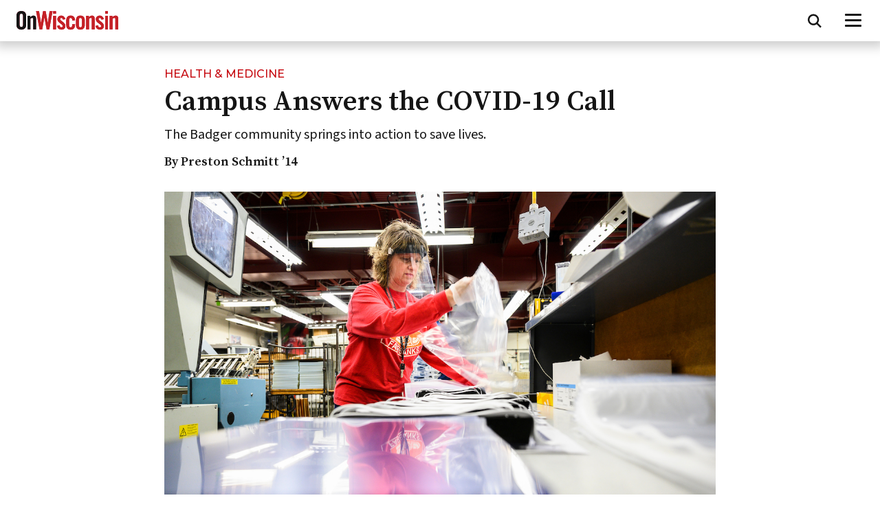

--- FILE ---
content_type: text/html; charset=UTF-8
request_url: https://onwisconsin.uwalumni.com/campus-answers-the-covid-19-call/
body_size: 46614
content:
<!DOCTYPE html>
<html lang="en-US">
<head>
  <title>Campus Answers the COVID-19 Call |  On Wisconsin Magazine</title>
  <meta name="viewport" content="width=device-width, initial-scale=1.0" />
  <meta http-equiv="Content-Type" content="text/html; charset=UTF-8" />
  <link rel="preload" href="https://onwisconsin.uwalumni.com/content/themes/onwismag/dist/fonts/montserrat-italic-500.woff2" as="font" type="font/woff2" crossorigin>
  <link rel="preload" href="https://onwisconsin.uwalumni.com/content/themes/onwismag/dist/fonts/source-sans-3-latin-v8.woff2" as="font" type="font/woff2" crossorigin>
  <link rel="preload" href="https://onwisconsin.uwalumni.com/content/themes/onwismag/dist/fonts/source-serif-pro-latin-600-v15.woff2" as="font" type="font/woff2" crossorigin>
  <script>
    document.getElementsByTagName('html')[0].className += ' js';
  </script>
      <!-- Google tag (gtag.js) -->
    <script async src="https://www.googletagmanager.com/gtag/js?id=G-PRRN7V9ZK7"></script>
    <script>
      window.dataLayer = window.dataLayer || [];
      function gtag(){dataLayer.push(arguments);}
      gtag('js', new Date());

      gtag('config', 'G-PRRN7V9ZK7');
    </script>
    <script>
      window.dataLayer = window.dataLayer || [];
      dataLayer.push({
        'gtm.blocklist': ['customPixels']
      });
    </script>
    <!-- Google Tag Manager -->
    <script>(function(w,d,s,l,i){w[l]=w[l]||[];w[l].push({'gtm.start':
    new Date().getTime(),event:'gtm.js'});var f=d.getElementsByTagName(s)[0],
    j=d.createElement(s),dl=l!='dataLayer'?'&l='+l:'';j.async=true;j.src=
    'https://www.googletagmanager.com/gtm.js?id='+i+dl;f.parentNode.insertBefore(j,f);
    })(window,document,'script','dataLayer','GTM-N7GFX62');</script>
    <!-- End Google Tag Manager -->
    <meta name='robots' content='max-image-preview:large' />
	<style>img:is([sizes="auto" i], [sizes^="auto," i]) { contain-intrinsic-size: 3000px 1500px }</style>
	<link rel="alternate" type="application/rss+xml" title="On Wisconsin &raquo; Feed" href="https://onwisconsin.uwalumni.com/feed/" />
<link rel="alternate" type="application/rss+xml" title="On Wisconsin &raquo; Comments Feed" href="https://onwisconsin.uwalumni.com/comments/feed/" />
<link rel="alternate" type="application/rss+xml" title="On Wisconsin &raquo; Campus Answers the COVID-19 Call Comments Feed" href="https://onwisconsin.uwalumni.com/campus-answers-the-covid-19-call/feed/" />
<style id='classic-theme-styles-inline-css'>
/*! This file is auto-generated */
.wp-block-button__link{color:#fff;background-color:#32373c;border-radius:9999px;box-shadow:none;text-decoration:none;padding:calc(.667em + 2px) calc(1.333em + 2px);font-size:1.125em}.wp-block-file__button{background:#32373c;color:#fff;text-decoration:none}
</style>
<link rel='stylesheet' id='story_builder-css' href='https://onwisconsin.uwalumni.com/content/plugins/wp-post-story-builder/dist/css/story-builder.css?ver=1.1.2' media='all' />
<link rel='stylesheet' id='ow-css-css' href='https://onwisconsin.uwalumni.com/content/themes/onwismag/css/style.73855330aa29b859d872ba14e54a5fb0.css?ver=1.0.2' media='all' />
<script src="https://onwisconsin.uwalumni.com/wp/wp-includes/js/jquery/jquery.min.js?ver=3.7.1" id="jquery-core-js"></script>
<script src="https://onwisconsin.uwalumni.com/wp/wp-includes/js/jquery/jquery-migrate.min.js?ver=3.4.1" id="jquery-migrate-js"></script>
<link rel="https://api.w.org/" href="https://onwisconsin.uwalumni.com/wp-json/" /><link rel="alternate" title="JSON" type="application/json" href="https://onwisconsin.uwalumni.com/wp-json/wp/v2/posts/29278" /><link rel="EditURI" type="application/rsd+xml" title="RSD" href="https://onwisconsin.uwalumni.com/wp/xmlrpc.php?rsd" />
<meta name="generator" content="WordPress 6.8.3" />
<link rel="canonical" href="https://onwisconsin.uwalumni.com/campus-answers-the-covid-19-call/" />
<link rel='shortlink' href='https://onwisconsin.uwalumni.com/?p=29278' />
<link rel="alternate" title="oEmbed (JSON)" type="application/json+oembed" href="https://onwisconsin.uwalumni.com/wp-json/oembed/1.0/embed?url=https%3A%2F%2Fonwisconsin.uwalumni.com%2Fcampus-answers-the-covid-19-call%2F" />
<link rel="alternate" title="oEmbed (XML)" type="text/xml+oembed" href="https://onwisconsin.uwalumni.com/wp-json/oembed/1.0/embed?url=https%3A%2F%2Fonwisconsin.uwalumni.com%2Fcampus-answers-the-covid-19-call%2F&#038;format=xml" />

    
  <link rel="stylesheet" href="https://onwisconsin.uwalumni.com/content/themes/onwismag/css/print.css" type="text/css" media="print">
                    <meta name="description" content="The Badger community springs into action to save lives.">
        <meta property="fb:app_id" content="452627818251179" />
                <meta name="description" content="The Badger community springs into action to save lives." />
<meta name="twitter:card" content="summary_large_image">
<meta name="twitter:creator" content="@onwismag">
<meta name="twitter:site" content="@onwismag">
<meta name="twitter:description" content="The Badger community springs into action to save lives.">
<meta property="og:type" content="article" />
<meta property="article:published_time" content="29278" />
<meta property="article:modified_time" content="29278" />
<meta property="og:title" content="Campus Answers the COVID-19 Call | On Wisconsin" />
<meta property="og:description" content="The Badger community springs into action to save lives." />
<meta property="og:url" content="https://onwisconsin.uwalumni.com/campus-answers-the-covid-19-call/" />
<meta property="og:image" content="https://onwisconsin.uwalumni.com/content/uploads/2020/05/face_shield_prodcution20_3954.jpg" />


        <link rel="profile" href="http://gmpg.org/xfn/11">
  <link rel="preconnect" href="//ajax.googleapis.com">

      <link rel="preconnect" href="//connect.facebook.net">
    
  <link rel="pingback" href="https://onwisconsin.uwalumni.com/wp/xmlrpc.php">

  <link rel="apple-touch-icon" sizes="180x180" href="https://onwisconsin.uwalumni.com/content/themes/onwismag/img/apple-touch-icon.png">
  <link rel="icon" type="image/png" sizes="32x32" href="https://onwisconsin.uwalumni.com/content/themes/onwismag/img/favicon-32x32.png">
  <link rel="icon" type="image/png" sizes="16x16" href="https://onwisconsin.uwalumni.com/content/themes/onwismag/img/favicon-16x16.png">
  <link rel="manifest" href="https://onwisconsin.uwalumni.com/content/themes/onwismag/img/site.webmanifest">
  <link rel="mask-icon" href="https://onwisconsin.uwalumni.com/content/themes/onwismag/img/safari-pinned-tab.svg" color="#bf442c">
  <link rel="shortcut icon" href="https://onwisconsin.uwalumni.com/content/themes/onwismag/img/favicon.ico?2020">
  <meta name="msapplication-TileColor" content="#da532c">
  <meta name="msapplication-config" content="https://onwisconsin.uwalumni.com/content/themes/onwismag/img/browserconfig.xml">
  <meta name="theme-color" content="#ffffff">


  
  <!-- HTML5 shim and Respond.js IE8 support of HTML5 elements and media queries -->
  <!--[if lt IE 9]>
    <link rel="stylesheet" type="text/css" media="all" href="https://onwisconsin.uwalumni.com/content/themes/onwismag/css/styles-ie8.css?12351" />
    <script src="//cdnjs.cloudflare.com/ajax/libs/html5shiv/3.7.2/html5shiv.min.js"></script>
    <script src="//cdnjs.cloudflare.com/ajax/libs/respond.js/1.4.2/respond.min.js"></script>
  <![endif]-->
</head>
<body class="wp-singular post-template-default single single-post postid-29278 single-format-standard wp-theme-onwismag is_story">
      <!-- Google Tag Manager (noscript) -->
    <noscript><iframe src="https://www.googletagmanager.com/ns.html?id=GTM-N7GFX62"
    height="0" width="0" style="display:none;visibility:hidden"></iframe></noscript>
    <!-- End Google Tag Manager (noscript) -->
    <a class="uw-show-on-focus" href="#main" id="skip-link">Skip to main content</a>
  <header id="header" aria-label="Site navigation" class="fixed">
    <div class="top-nav top-nav__show top-nav__min">
      
      <div id="masthead">
                  <div><a href="/" aria-label="On Wisconsin Magazine"><svg id="masthead-full" xmlns="http://www.w3.org/2000/svg" viewBox="0 0 532.12 137.5"><defs><style>.cls-1{letter-spacing:-.02em;}.cls-2{letter-spacing:0em;}.cls-3{letter-spacing:-.02em;}.cls-4{letter-spacing:0em;}.cls-5{letter-spacing:-.04em;}.cls-6{letter-spacing:0em;}.cls-7{letter-spacing:0em;}.cls-8{fill:#c42126;}.cls-9{fill:#cd1543;}.cls-10{fill:#151515;}.cls-11{letter-spacing:-.01em;}.cls-12{font-family:SourceSerifPro-SemiBold, 'Source Serif Pro';font-size:19px;font-weight:600;}.cls-13{letter-spacing:0em;}.cls-14{letter-spacing:0em;}.cls-15{letter-spacing:-.02em;}.cls-16{letter-spacing:-.01em;}.cls-17{letter-spacing:0em;}.cls-18{letter-spacing:0em;}.cls-19{letter-spacing:0em;}.cls-20{letter-spacing:-.01em;}.cls-21{letter-spacing:-.03em;}</style></defs><path class="cls-9" d="m16.43,73.38c0,7.15,2.12,10.6,8.74,10.6s8.74-3.44,8.74-10.6V24.9c0-7.15-2.12-10.6-8.74-10.6s-8.74,3.44-8.74,10.6v48.48ZM0,24.5C0,10.99,7.95,0,25.17,0s25.17,10.99,25.17,24.5v49.28c0,13.51-7.95,24.51-25.17,24.51S0,87.29,0,73.78V24.5Z"/><path class="cls-9" d="m57.62,96.96V25.7h14.04v7.15c6.23-5.3,9.4-8.48,18.01-8.48,7.82,0,12.45,5.7,12.45,14.97v57.62h-14.84v-55.23c0-3.58-2.12-5.17-5.3-5.17s-6.09,1.99-9.54,4.5v55.9h-14.84s.02,0,.02,0Z"/><polygon class="cls-9" points="138.96 1.32 152.47 1.32 163.6 62.26 163.86 62.26 173 1.32 188.37 1.32 171.54 96.96 157.77 96.96 145.85 33.78 145.58 33.78 134.45 96.96 120.68 96.96 102.53 1.32 117.9 1.32 127.96 62.26 128.23 62.26 138.96 1.32"/><path class="cls-9" d="m191.68,25.7h14.84v71.26h-14.84V25.7Zm0-24.37h14.84v13.51h-14.84V1.32h0Z"/><path class="cls-9" d="m242.81,45.43c-1.06-5.7-3.71-8.88-8.48-8.88-3.84,0-6.49,1.99-6.49,5.7,0,11.13,27.82,15.63,27.82,36.83,0,12.72-8.74,19.21-20.8,19.21-12.98,0-20.4-7.42-22.65-19.87l12.98-3.58c.93,5.96,3.05,11.26,9.8,11.26,3.84,0,6.62-2.25,6.62-6.23,0-12.32-27.82-16.96-27.82-36.43,0-11.26,8.74-19.08,19.87-19.08s19.47,7.82,21.72,18.94l-12.58,2.12h0Z"/><path class="cls-9" d="m291.29,50.07v-1.85c0-8.21-2.91-11.66-8.21-11.66s-8.21,3.44-8.21,11.66v26.23c0,8.21,2.91,11.66,8.21,11.66s8.21-3.44,8.21-11.66v-4.5h14.84v1.85c0,15.63-6.09,26.49-23.05,26.49s-23.05-10.86-23.05-26.49v-20.93c0-15.63,6.09-26.49,23.05-26.49s22.78,10.46,23.05,25.7h-14.84Z"/><path class="cls-9" d="m342.29,48.22c0-8.21-2.91-11.66-8.21-11.66s-8.21,3.44-8.21,11.66v26.23c0,8.21,2.91,11.66,8.21,11.66s8.21-3.44,8.21-11.66c0,0,0-26.23,0-26.23Zm-31.26,2.65c0-15.63,6.09-26.49,23.05-26.49s23.05,10.86,23.05,26.49v20.93c0,15.63-6.09,26.49-23.05,26.49s-23.05-10.86-23.05-26.49v-20.93Z"/><path class="cls-9" d="m364.15,96.96V25.7h14.04v7.15c6.22-5.3,9.4-8.48,18.01-8.48,7.82,0,12.45,5.7,12.45,14.97v57.62h-14.83v-55.23c0-3.58-2.12-5.17-5.3-5.17s-6.09,1.99-9.54,4.5v55.9h-14.83Z"/><path class="cls-9" d="m444.03,45.43c-1.06-5.7-3.71-8.88-8.48-8.88-3.84,0-6.49,1.99-6.49,5.7,0,11.13,27.82,15.63,27.82,36.83,0,12.72-8.74,19.21-20.8,19.21-12.98,0-20.4-7.42-22.65-19.87l12.98-3.58c.93,5.96,3.05,11.26,9.8,11.26,3.84,0,6.62-2.25,6.62-6.23,0-12.32-27.82-16.96-27.82-36.43,0-11.26,8.74-19.08,19.87-19.08s19.47,7.82,21.72,18.94l-12.58,2.12h0Z"/><path class="cls-9" d="m463.51,25.7h14.84v71.26h-14.84V25.7Zm0-24.37h14.84v13.51h-14.84V1.32h0Z"/><path class="cls-9" d="m487.61,96.96V25.7h14.04v7.15c6.22-5.3,9.4-8.48,18.01-8.48,7.82,0,12.45,5.7,12.45,14.97v57.62h-14.84v-55.23c0-3.58-2.12-5.17-5.3-5.17s-6.09,1.99-9.54,4.5v55.9h-14.83s.01,0,.01,0Z"/><path class="cls-10" d="m16.43,73.38c0,7.15,2.12,10.6,8.74,10.6s8.74-3.44,8.74-10.6V24.9c0-7.15-2.12-10.6-8.74-10.6s-8.74,3.44-8.74,10.6v48.48ZM0,24.5C0,10.99,7.95,0,25.17,0s25.17,10.99,25.17,24.5v49.28c0,13.51-7.95,24.51-25.17,24.51S0,87.29,0,73.78V24.5Z"/><path class="cls-10" d="m57.62,96.96V25.7h14.04v7.15c6.23-5.3,9.4-8.48,18.01-8.48,7.82,0,12.45,5.7,12.45,14.97v57.62h-14.84v-55.23c0-3.58-2.12-5.17-5.3-5.17s-6.09,1.99-9.54,4.5v55.9h-14.84s.02,0,.02,0Z"/><polygon class="cls-8" points="138.96 1.32 152.47 1.32 163.6 62.26 163.86 62.26 173 1.32 188.37 1.32 171.54 96.96 157.77 96.96 145.85 33.78 145.58 33.78 134.45 96.96 120.68 96.96 102.53 1.32 117.9 1.32 127.96 62.26 128.23 62.26 138.96 1.32"/><path class="cls-8" d="m191.68,25.7h14.84v71.26h-14.84V25.7Zm0-24.37h14.84v13.51h-14.84V1.32h0Z"/><path class="cls-8" d="m242.81,45.43c-1.06-5.7-3.71-8.88-8.48-8.88-3.84,0-6.49,1.99-6.49,5.7,0,11.13,27.82,15.63,27.82,36.83,0,12.72-8.74,19.21-20.8,19.21-12.98,0-20.4-7.42-22.65-19.87l12.98-3.58c.93,5.96,3.05,11.26,9.8,11.26,3.84,0,6.62-2.25,6.62-6.23,0-12.32-27.82-16.96-27.82-36.43,0-11.26,8.74-19.08,19.87-19.08s19.47,7.82,21.72,18.94l-12.58,2.12h0Z"/><path class="cls-8" d="m291.29,50.07v-1.85c0-8.21-2.91-11.66-8.21-11.66s-8.21,3.44-8.21,11.66v26.23c0,8.21,2.91,11.66,8.21,11.66s8.21-3.44,8.21-11.66v-4.5h14.84v1.85c0,15.63-6.09,26.49-23.05,26.49s-23.05-10.86-23.05-26.49v-20.93c0-15.63,6.09-26.49,23.05-26.49s22.78,10.46,23.05,25.7h-14.84Z"/><path class="cls-8" d="m342.29,48.22c0-8.21-2.91-11.66-8.21-11.66s-8.21,3.44-8.21,11.66v26.23c0,8.21,2.91,11.66,8.21,11.66s8.21-3.44,8.21-11.66c0,0,0-26.23,0-26.23Zm-31.26,2.65c0-15.63,6.09-26.49,23.05-26.49s23.05,10.86,23.05,26.49v20.93c0,15.63-6.09,26.49-23.05,26.49s-23.05-10.86-23.05-26.49v-20.93Z"/><path class="cls-8" d="m364.15,96.96V25.7h14.04v7.15c6.22-5.3,9.4-8.48,18.01-8.48,7.82,0,12.45,5.7,12.45,14.97v57.62h-14.83v-55.23c0-3.58-2.12-5.17-5.3-5.17s-6.09,1.99-9.54,4.5v55.9h-14.83Z"/><path class="cls-8" d="m444.03,45.43c-1.06-5.7-3.71-8.88-8.48-8.88-3.84,0-6.49,1.99-6.49,5.7,0,11.13,27.82,15.63,27.82,36.83,0,12.72-8.74,19.21-20.8,19.21-12.98,0-20.4-7.42-22.65-19.87l12.98-3.58c.93,5.96,3.05,11.26,9.8,11.26,3.84,0,6.62-2.25,6.62-6.23,0-12.32-27.82-16.96-27.82-36.43,0-11.26,8.74-19.08,19.87-19.08s19.47,7.82,21.72,18.94l-12.58,2.12h0Z"/><path class="cls-8" d="m463.51,25.7h14.84v71.26h-14.84V25.7Zm0-24.37h14.84v13.51h-14.84V1.32h0Z"/><path class="cls-8" d="m487.61,96.96V25.7h14.04v7.15c6.22-5.3,9.4-8.48,18.01-8.48,7.82,0,12.45,5.7,12.45,14.97v57.62h-14.84v-55.23c0-3.58-2.12-5.17-5.3-5.17s-6.09,1.99-9.54,4.5v55.9h-14.83s.01,0,.01,0Z"/><text class="cls-12" transform="translate(0 131.93)"><tspan class="cls-19" x="0" y="0">U</tspan><tspan class="cls-13" x="13.76" y="0">N</tspan><tspan class="cls-18" x="27.59" y="0">IVER</tspan><tspan class="cls-14" x="72.05" y="0">S</tspan><tspan class="cls-18" x="82.06" y="0">IT</tspan><tspan class="cls-15" x="101.27" y="0">Y</tspan><tspan class="cls-6" x="112.92" y="0"> </tspan><tspan class="cls-11" x="117.31" y="0">O</tspan><tspan class="cls-6" x="130.45" y="0">F</tspan><tspan class="cls-3" x="141.59" y="0"> </tspan><tspan class="cls-6" x="145.48" y="0">WIS</tspan><tspan class="cls-17" x="181.53" y="0">C</tspan><tspan class="cls-20" x="193.5" y="0">O</tspan><tspan class="cls-2" x="206.63" y="0">N</tspan><tspan class="cls-7" x="220.46" y="0">S</tspan><tspan class="cls-6" x="230.47" y="0">I</tspan><tspan x="237.8" y="0">N</tspan><tspan class="cls-4" x="251.69" y="0">–</tspan><tspan class="cls-6" x="261.61" y="0">M</tspan><tspan class="cls-7" x="278.83" y="0">A</tspan><tspan class="cls-1" x="291.56" y="0">D</tspan><tspan class="cls-6" x="304.63" y="0">IS</tspan><tspan class="cls-20" x="322.09" y="0">O</tspan><tspan class="cls-6" x="335.22" y="0">N </tspan><tspan class="cls-7" x="353.63" y="0">A</tspan><tspan class="cls-5" x="366.36" y="0">L</tspan><tspan class="cls-19" x="376.73" y="0">U</tspan><tspan class="cls-6" x="390.49" y="0">M</tspan><tspan class="cls-2" x="407.7" y="0">N</tspan><tspan class="cls-6" x="421.53" y="0">I M</tspan><tspan class="cls-21" x="450.47" y="0">A</tspan><tspan class="cls-16" x="462.69" y="0">G</tspan><tspan class="cls-6" x="475.3" y="0">AZI</tspan><tspan class="cls-2" x="506.2" y="0">N</tspan><tspan class="cls-6" x="520.03" y="0">E</tspan></text></svg></a></div>
      </div>

      <div class="top-nav-buttons">
        <button id="search-button1" class="search-button" data-menu="search-container" aria-label="Open search form" aria-expanded="false" aria-controls="search-container" aria-hidden="false" tabindex="0"><svg width="20" height="21" viewBox="0 0 20 21" fill="none" xmlns="http://www.w3.org/2000/svg">
<path d="M16.25 8.65723C16.25 10.4502 15.668 12.1064 14.6875 13.4502L19.0078 17.7744L19.8945 18.6572L18.125 20.4268L17.2422 19.5439L12.918 15.2197C11.5742 16.2041 9.91797 16.7822 8.125 16.7822C3.63672 16.7822 0 13.1455 0 8.65723C0 4.16895 3.63672 0.532227 8.125 0.532227C12.6133 0.532227 16.25 4.16895 16.25 8.65723ZM8.125 14.2822C11.2305 14.2822 13.75 11.7627 13.75 8.65723C13.75 5.55176 11.2305 3.03223 8.125 3.03223C5.01953 3.03223 2.5 5.55176 2.5 8.65723C2.5 11.7627 5.01953 14.2822 8.125 14.2822Z" fill="black"/>
</svg>
</button>
        <button id="mobile-menu-button" class="mobile-menu-button" data-menu="ow-top-menus" aria-label="Open menu" aria-expanded="false" aria-controls="ow-top-menus" aria-hidden="false" tabindex="0">
          <span></span>
          <span></span>
          <span></span>
        </button>
      </div>
      <div id="ow-top-menus" aria-hidden="true">
        <div class="ow-main-nav">
          <nav class="ow-nav-menu" aria-label="Main Menu">
            <ul>
                              <li class="menu-item menu-item-type-taxonomy menu-item-object-category menu-item-14766"><a href="https://onwisconsin.uwalumni.com/category/features/">Features</a></li>
                              <li class="menu-item menu-item-type-taxonomy menu-item-object-category current-post-ancestor current-menu-parent current-post-parent menu-item-35682"><a href="https://onwisconsin.uwalumni.com/category/on-campus/">On Campus</a></li>
                              <li class="menu-item menu-item-type-taxonomy menu-item-object-category menu-item-35678"><a href="https://onwisconsin.uwalumni.com/category/traditions-history/">Traditions &amp; History</a></li>
                              <li class="menu-item menu-item-type-taxonomy menu-item-object-category menu-item-35677"><a href="https://onwisconsin.uwalumni.com/category/books-multimedia/">Books &amp; Multimedia</a></li>
                              <li class="menu-item menu-item-type-taxonomy menu-item-object-category menu-item-35676"><a href="https://onwisconsin.uwalumni.com/category/alumni/">Alumni</a></li>
                            <li class="list-item-search"><button type="button" id="search-button2" class="search-button" data-menu="search-container" aria-label="Open search form" aria-expanded="false" aria-controls="search-container" aria-hidden="true"><svg width="20" height="21" viewBox="0 0 20 21" fill="none" xmlns="http://www.w3.org/2000/svg">
<path d="M16.25 8.65723C16.25 10.4502 15.668 12.1064 14.6875 13.4502L19.0078 17.7744L19.8945 18.6572L18.125 20.4268L17.2422 19.5439L12.918 15.2197C11.5742 16.2041 9.91797 16.7822 8.125 16.7822C3.63672 16.7822 0 13.1455 0 8.65723C0 4.16895 3.63672 0.532227 8.125 0.532227C12.6133 0.532227 16.25 4.16895 16.25 8.65723ZM8.125 14.2822C11.2305 14.2822 13.75 11.7627 13.75 8.65723C13.75 5.55176 11.2305 3.03223 8.125 3.03223C5.01953 3.03223 2.5 5.55176 2.5 8.65723C2.5 11.7627 5.01953 14.2822 8.125 14.2822Z" fill="black"/>
</svg>
</button></li>
            </ul>
          </nav>
          <div class="utility-bar utility-bar-mobile" aria-hidden="true">
  <nav aria-label="Utility menu">
    <ul>
              <li class="menu-item menu-item-type-custom menu-item-object-custom menu-item-35679"><a href="/issues/">Past issues</a></li>
              <li class="menu-item menu-item-type-post_type menu-item-object-page current_page_parent menu-item-35701"><a href="https://onwisconsin.uwalumni.com/find-articles/">Find Articles</a></li>
              <li class="menu-item menu-item-type-post_type menu-item-object-page menu-item-35681"><a href="https://onwisconsin.uwalumni.com/about/">About</a></li>
              <li class="menu-item menu-item-type-post_type menu-item-object-page menu-item-35818"><a href="https://onwisconsin.uwalumni.com/contact-us/">Contact Us</a></li>
          </ul>
  </nav>
</div>        </div>
      </div>
      <div class="search-container" id="search-container" aria-hidden="true">
        <form method="get" action="/">
  <div>
    <label for="s" class="uw-sr-only">Search</label><input type="text" placeholder="Search" id="s" name="s" class="s">
  </div>
  <button class="search-button" aria-label="Search"><svg aria-hidden="true" focusable="false" viewBox="0 0 951 1024"><path class="path1" d="M658.286 475.429q0-105.714-75.143-180.857t-180.857-75.143-180.857 75.143-75.143 180.857 75.143 180.857 180.857 75.143 180.857-75.143 75.143-180.857zM950.857 950.857q0 29.714-21.714 51.429t-51.429 21.714q-30.857 0-51.429-21.714l-196-195.429q-102.286 70.857-228 70.857-81.714 0-156.286-31.714t-128.571-85.714-85.714-128.571-31.714-156.286 31.714-156.286 85.714-128.571 128.571-85.714 156.286-31.714 156.286 31.714 128.571 85.714 85.714 128.571 31.714 156.286q0 125.714-70.857 228l196 196q21.143 21.143 21.143 51.429z"></path></svg></button>
</form>        <button class="unbutton" id="close-search-button" type="button" aria-label="Close search form"><svg aria-hidden="true" role="img" width="20" height="20" viewBox="0 0 20 20" fill="none" xmlns="http://www.w3.org/2000/svg"><path d="M1.44257 16.5615C0.91551 17.0871 0.91551 17.9399 1.44257 18.4656C1.96963 18.9913 2.82478 18.9913 3.35189 18.4656L9.99908 11.787L16.6935 18.4634C17.2206 18.989 18.0757 18.989 18.6028 18.4634C19.13 17.9377 19.1299 17.0849 18.6028 16.5592L11.9062 9.88511L18.6047 3.15827C19.1318 2.63264 19.1318 1.7798 18.6047 1.25411C18.0776 0.728419 17.2225 0.728475 16.6954 1.25411L9.99908 7.98319L3.30464 1.30685C2.77758 0.781213 1.92243 0.781213 1.39532 1.30685C0.8682 1.83248 0.868256 2.68532 1.39532 3.21101L8.09201 9.88511L1.44257 16.5615Z" fill="#151515"/></svg>
</button>
      </div>
    </div>
  </header>

  <main id="main">
    
  <!-- Start Content -->
  <div class="story legacy container ">
          <div class="uw-row classic-headline">
  <div class="uw-col uw-col-10 Xlarge-push-1">
          <div class="story-topic"><a href="https://onwisconsin.uwalumni.com/find-articles/topics/health-medicine/">Health &amp; Medicine</a></div>
        <h1 class="headline">Campus Answers the COVID-19 Call</h1>
          <h2 class="subhead">The Badger community springs into action to save lives.</h2>
          <p class="byline">
          <span>By Preston Schmitt ’14</span>
          </p>
  </div>
</div>        <div class="non-hero-wrapper">
      
      <div class="uw-row body">
        <div class="uw-col uw-col-10">
          <div id="attachment_29362" style="width: 1210px" class="wp-caption alignnone"><a href="https://onwisconsin.uwalumni.com/content/uploads/2020/05/face_shield_prodcution20_3954.jpg"><img fetchpriority="high" decoding="async" aria-describedby="caption-attachment-29362" class="wp-image-29362 size-full" src="https://onwisconsin.uwalumni.com/content/uploads/2020/05/face_shield_prodcution20_3954.jpg" alt="DoIT staff member fabricates and packages face shields for front-line workers" width="1200" height="798" srcset="https://onwisconsin.uwalumni.com/content/uploads/2020/05/face_shield_prodcution20_3954.jpg 1200w, https://onwisconsin.uwalumni.com/content/uploads/2020/05/face_shield_prodcution20_3954-300x200.jpg 300w, https://onwisconsin.uwalumni.com/content/uploads/2020/05/face_shield_prodcution20_3954-1024x681.jpg 1024w, https://onwisconsin.uwalumni.com/content/uploads/2020/05/face_shield_prodcution20_3954-768x511.jpg 768w, https://onwisconsin.uwalumni.com/content/uploads/2020/05/face_shield_prodcution20_3954-900x600.jpg 900w" sizes="(max-width: 1200px) 100vw, 1200px" /></a><p id="caption-attachment-29362" class="wp-caption-text">The UW Division of Information Technology’s printing center transitioned to producing 1,000 face shields per day for UW Hospital. <span class="credit">Jeff Miller</span></p></div>
<p>UW president <strong>Charles Van Hise &#8216;1879, &#8216;1880, MS&#8217;1882, PhD&#8217;1892</strong> didn’t succumb to the Spanish flu, but his November 1918 obituary is surrounded by some of the hundreds of thousands of Americans who did. And as the world struggles with a similar pandemic a century later, it’s fitting that Van Hise’s greatest contribution to the university — the Wisconsin Idea — is clearly guiding the UW community even in the darkest of times.</p>
<p>In March, following an urgent inquiry from UW Hospital, UW–Madison engineers partnered with local manufacturers and a consulting firm to develop medical face shields, a critical piece of personal protective equipment (PPE) for health care workers treating COVID-19 patients. In less than a week, the team delivered a first batch to UW Hospital, whose suppliers were out of stock, and published the design online as open source. Ford and John Deere picked up the “Badger Shield” template with plans to produce hundreds of thousands of face shields per week. Using existing materials from book binding and a new supply chain, the UW Division of Information Technology’s printing center transitioned to producing 1,000 face shields per day for UW Hospital.</p>
<p>The UW School of Pharmacy has stepped up to acquire ingredients and produce 300 12-ounce bottles of hand sanitizer per day for UW Health facilities. “If it wasn’t for this, we really wouldn’t have any to help protect both our patients and our employees,” said <strong>Jerame Hill MS’16,</strong> director of UW Health’s pharmacy supply chain. Departments, labs, and student groups across campus have also donated PPE, including 500 N95 respirator masks from a student competition team that builds concrete canoes.</p>
<p>As its workers serve on the front lines of COVID-19 patient treatment, UW Health has partnered with the Wisconsin Clinical Lab Network to significantly expand the state’s testing capacities. In the earliest days of the outbreak, UW–Madison’s Wisconsin State Laboratory of Hygiene expanded its operations to seven days a week and was one of just two labs in the state with the ability to conduct tests.</p>
<p>After announcing the university’s decision to postpone spring commencement, Chancellor <strong>Rebecca Blank</strong> acknowledged the heartbreaking conclusion to the graduating students’ college experience but applauded their resilience and contributions in a time of crisis. “I am immensely proud of every one of you,” she told them. “You are living through the kind of moment that shapes an entire generation, and you’re doing it with grace, resilience, and compassion.”</p>


          
          <div id="social-share" >
	<h3 class="header-extra">Share</h3>
	<div id="social-sharethis">
    <div data-network="facebook" class="st-custom-button">
      <a aria-label="Share on Facebook" href="https://www.facebook.com/sharer/sharer.php?u=https://onwisconsin.uwalumni.com/campus-answers-the-covid-19-call/">
        <svg aria-hidden="true" role="presentation" id="facebook" viewBox="0,0,1792,1792">
          <path d="M1343 12v264h-157q-86 0-116 36t-30 108v189h293l-39 296h-254v759h-306v-759h-255v-296h255v-218q0-186 104-288.5t277-102.5q147 0 228 12z"></path>
        </svg>
        <span class="uw-sr-only">Share via Facebook</span>
      </a>
    </div> 
    <div data-network="twitter" class="st-custom-button">
      <a href="https://twitter.com/intent/tweet?url=https://onwisconsin.uwalumni.com/campus-answers-the-covid-19-call/&amp;via=onwismag&amp;text=Campus&#x20;Answers&#x20;the&#x20;COVID-19&#x20;Call" aria-label="Share on Twitter" target="blank">
        <svg aria-hidden="true" focusable="false" role="presentation" id="twitter" viewBox="0,0,1792,1792">
          <path d="M1684 408q-67 98-162 167 1 14 1 42 0 130-38 259.5t-115.5 248.5-184.5 210.5-258 146-323 54.5q-271 0-496-145 35 4 78 4 225 0 401-138-105-2-188-64.5t-114-159.5q33 5 61 5 43 0 85-11-112-23-185.5-111.5t-73.5-205.5v-4q68 38 146 41-66-44-105-115t-39-154q0-88 44-163 121 149 294.5 238.5t371.5 99.5q-8-38-8-74 0-134 94.5-228.5t228.5-94.5q140 0 236 102 109-21 205-78-37 115-142 178 93-10 186-50z"></path>
        </svg>
        <span class="uw-sr-only">Share via Twitter</span>
      </a>
    </div>
    <div data-network="linkedin" class="st-custom-button">
      <a href="https://www.linkedin.com/shareArticle?mini=true&amp;url=https://onwisconsin.uwalumni.com/campus-answers-the-covid-19-call/&amp;title=Campus&#x20;Answers&#x20;the&#x20;COVID-19&#x20;Call&amp;source=On Wisconsin Magazine" aria-label="Share on Linked In" target="blank" >
        <svg aria-hidden="true" focusable="false" role="presentation" id="linkedin" viewBox="0 0 24 28">
          <path d="M5.453 9.766v15.484h-5.156v-15.484h5.156zM5.781 4.984q0.016 1.141-0.789 1.906t-2.117 0.766h-0.031q-1.281 0-2.063-0.766t-0.781-1.906q0-1.156 0.805-1.914t2.102-0.758 2.078 0.758 0.797 1.914zM24 16.375v8.875h-5.141v-8.281q0-1.641-0.633-2.57t-1.977-0.93q-0.984 0-1.648 0.539t-0.992 1.336q-0.172 0.469-0.172 1.266v8.641h-5.141q0.031-6.234 0.031-10.109t-0.016-4.625l-0.016-0.75h5.141v2.25h-0.031q0.313-0.5 0.641-0.875t0.883-0.812 1.359-0.68 1.789-0.242q2.672 0 4.297 1.773t1.625 5.195z"></path>
        </svg>
        <span class="uw-sr-only">Share via Linked In</span>
      </a>
    </div>
    <div data-network="email" class="st-custom-button">
      <a href="mailto:?subject=On Wisconsin story&amp;body=https://onwisconsin.uwalumni.com/campus-answers-the-covid-19-call/">
        <svg aria-hidden="true" focusable="false" role="presentation" id="envelope" viewBox="0 0 1024 1024">
          <path d="M1024 405.714v453.714q0 37.714-26.857 64.571t-64.571 26.857h-841.143q-37.714 0-64.571-26.857t-26.857-64.571v-453.714q25.143 28 57.714 49.714 206.857 140.571 284 197.143 32.571 24 52.857 37.429t54 27.429 62.857 14h1.143q29.143 0 62.857-14t54-27.429 52.857-37.429q97.143-70.286 284.571-197.143 32.571-22.286 57.143-49.714zM1024 237.714q0 45.143-28 86.286t-69.714 70.286q-214.857 149.143-267.429 185.714-5.714 4-24.286 17.429t-30.857 21.714-29.714 18.571-32.857 15.429-28.571 5.143h-1.143q-13.143 0-28.571-5.143t-32.857-15.429-29.714-18.571-30.857-21.714-24.286-17.429q-52-36.571-149.714-104.286t-117.143-81.429q-35.429-24-66.857-66t-31.429-78q0-44.571 23.714-74.286t67.714-29.714h841.143q37.143 0 64.286 26.857t27.143 64.571z"></path>
        </svg>
        <span class="uw-sr-only">Share via email</span>
      </a>
    </div> 
	</div>
</div>
                                <p class="small top-rule">Published in the <span><a href="https://onwisconsin.uwalumni.com/issues/summer-2020/">Summer 2020</a></span> issue</p>
                  </div>
      </div>

        <div class="uw-row related-header">
    <div class="uw-col uw-col-10">
      <h3 class="header-extra">You may also like&#8230;</h3>
    </div>
  </div>
  <div class="uw-row related">
    <div class="uw-col uw-col-10">
      <div class="uw-row">
                  <div class="uw-col uw-col-4 related-story">
            <a href="https://onwisconsin.uwalumni.com/how-wired-are-uw-students/" tabindex="-1" aria-hidden="true">
                              <img role="presentation" src="https://onwisconsin.uwalumni.com/content/themes/onwismag/img/default.jpg" alt="" />
                          </a>
            <h4><a href="https://onwisconsin.uwalumni.com/how-wired-are-uw-students/">How Wired are UW Students?</a></h4>
          </div>
                  <div class="uw-col uw-col-4 related-story">
            <a href="https://onwisconsin.uwalumni.com/breaking-barriers-in-the-arts/" tabindex="-1" aria-hidden="true">
                              <img role="presentation" src="https://onwisconsin.uwalumni.com/content/uploads/2022/02/deshields-crop-250x250-c-default.jpg" alt="" />
                          </a>
            <h4><a href="https://onwisconsin.uwalumni.com/breaking-barriers-in-the-arts/">Breaking Barriers in the Arts</a></h4>
          </div>
                  <div class="uw-col uw-col-4 related-story">
            <a href="https://onwisconsin.uwalumni.com/the-next-dimension/" tabindex="-1" aria-hidden="true">
                              <img role="presentation" src="https://onwisconsin.uwalumni.com/content/uploads/2018/10/iStock_highres-491709818-250x250-c-default.jpg" alt="" />
                          </a>
            <h4><a href="https://onwisconsin.uwalumni.com/the-next-dimension/">The Next Dimension</a></h4>
          </div>
              </div>
    </div>
  </div>
      <div class="uw-row comments">
  <div class="uw-col uw-col-10">
    <div class="comments-area" id="comments">
      <div class="comments">
                              <h2>Comments</h2>
                          <p>No comments posted yet.</p>
                                     	<div id="respond" class="comment-respond">
		<h3 id="reply-title" class="comment-reply-title">Post a comment</h3><form action="https://onwisconsin.uwalumni.com/wp/wp-comments-post.php" method="post" id="commentform" class="comment-form"><p class="comment-notes"><span id="email-notes">Your email address will not be published.</span> <span class="required-field-message">Required fields are marked <span class="required">*</span></span></p><p class="comment-form-comment"><label for="comment">Comment <span class="required">*</span></label> <textarea id="comment" name="comment" cols="45" rows="8" maxlength="65525" required="required"></textarea></p><p class="comment-form-author"><label for="author">Name <span class="required">*</span></label> <input id="author" name="author" type="text" value="" size="30" maxlength="245" autocomplete="name" required="required" /></p>
<p class="comment-form-email"><label for="email">Email <span class="required">*</span></label> <input id="email" name="email" type="text" value="" size="30" maxlength="100" aria-describedby="email-notes" autocomplete="email" required="required" /></p>
<p class="comment-form-cookies-consent"><input id="wp-comment-cookies-consent" name="wp-comment-cookies-consent" type="checkbox" value="yes" /> <label for="wp-comment-cookies-consent">Save my name, email, and website in this browser for the next time I comment.</label></p>
<p class="form-submit"><input name="submit" type="submit" id="submit" class="submit" value="Post Comment" /> <input type='hidden' name='comment_post_ID' value='29278' id='comment_post_ID' />
<input type='hidden' name='comment_parent' id='comment_parent' value='0' />
</p><p style="display: none;"><input type="hidden" id="akismet_comment_nonce" name="akismet_comment_nonce" value="f5bb5bdd63" /></p><p style="display: none !important;" class="akismet-fields-container" data-prefix="ak_"><label>&#916;<textarea name="ak_hp_textarea" cols="45" rows="8" maxlength="100"></textarea></label><input type="hidden" id="ak_js_1" name="ak_js" value="248"/><script>document.getElementById( "ak_js_1" ).setAttribute( "value", ( new Date() ).getTime() );</script></p></form>	</div><!-- #respond -->
	
                                    </div>
    </div>
  </div>
</div>    </div>
  </div>
  <!-- End Content -->
  <!-- Footer -->
  <footer>
    <div class="uw-row">
      <h2 class="uw-sr-only">Site footer</h2>
      <div class="uw-col footer--masthead">
        <div><a href="/" aria-label="Back to home page"><svg id="Layer_1" xmlns="http://www.w3.org/2000/svg" viewBox="0 0 532.12 98.29"><defs><style>.cls-1a{fill:#e2e1e2;}.cls-2a{fill:#cd1543;}.cls-3a{fill:#a3a3a3;}</style></defs><path class="cls-2a" d="m16.43,73.38c0,7.15,2.12,10.6,8.74,10.6s8.74-3.44,8.74-10.6V24.9c0-7.15-2.12-10.6-8.74-10.6s-8.74,3.44-8.74,10.6v48.48ZM0,24.5C0,10.99,7.95,0,25.17,0s25.17,10.99,25.17,24.5v49.28c0,13.51-7.95,24.51-25.17,24.51S0,87.29,0,73.78V24.5Z"/><path class="cls-2a" d="m57.62,96.96V25.7h14.04v7.15c6.23-5.3,9.4-8.48,18.01-8.48,7.82,0,12.45,5.7,12.45,14.97v57.62h-14.84v-55.23c0-3.58-2.12-5.17-5.3-5.17s-6.09,1.99-9.54,4.5v55.9h-14.84.02Z"/><polygon class="cls-2a" points="138.96 1.32 152.47 1.32 163.6 62.26 163.86 62.26 173 1.32 188.37 1.32 171.54 96.96 157.77 96.96 145.85 33.78 145.58 33.78 134.45 96.96 120.68 96.96 102.53 1.32 117.9 1.32 127.96 62.26 128.23 62.26 138.96 1.32"/><path class="cls-2a" d="m191.68,25.7h14.84v71.26h-14.84V25.7Zm0-24.37h14.84v13.51h-14.84V1.32h0Z"/><path class="cls-2a" d="m242.81,45.43c-1.06-5.7-3.71-8.88-8.48-8.88-3.84,0-6.49,1.99-6.49,5.7,0,11.13,27.82,15.63,27.82,36.83,0,12.72-8.74,19.21-20.8,19.21-12.98,0-20.4-7.42-22.65-19.87l12.98-3.58c.93,5.96,3.05,11.26,9.8,11.26,3.84,0,6.62-2.25,6.62-6.23,0-12.32-27.82-16.96-27.82-36.43,0-11.26,8.74-19.08,19.87-19.08s19.47,7.82,21.72,18.94l-12.58,2.12h0Z"/><path class="cls-2a" d="m291.29,50.07v-1.85c0-8.21-2.91-11.66-8.21-11.66s-8.21,3.44-8.21,11.66v26.23c0,8.21,2.91,11.66,8.21,11.66s8.21-3.44,8.21-11.66v-4.5h14.84v1.85c0,15.63-6.09,26.49-23.05,26.49s-23.05-10.86-23.05-26.49v-20.93c0-15.63,6.09-26.49,23.05-26.49s22.78,10.46,23.05,25.7h-14.84Z"/><path class="cls-2a" d="m342.29,48.22c0-8.21-2.91-11.66-8.21-11.66s-8.21,3.44-8.21,11.66v26.23c0,8.21,2.91,11.66,8.21,11.66s8.21-3.44,8.21-11.66c0,0,0-26.23,0-26.23Zm-31.26,2.65c0-15.63,6.09-26.49,23.05-26.49s23.05,10.86,23.05,26.49v20.93c0,15.63-6.09,26.49-23.05,26.49s-23.05-10.86-23.05-26.49v-20.93Z"/><path class="cls-2a" d="m364.15,96.96V25.7h14.04v7.15c6.22-5.3,9.4-8.48,18.01-8.48,7.82,0,12.45,5.7,12.45,14.97v57.62h-14.83v-55.23c0-3.58-2.12-5.17-5.3-5.17s-6.09,1.99-9.54,4.5v55.9h-14.83Z"/><path class="cls-2a" d="m444.03,45.43c-1.06-5.7-3.71-8.88-8.48-8.88-3.84,0-6.49,1.99-6.49,5.7,0,11.13,27.82,15.63,27.82,36.83,0,12.72-8.74,19.21-20.8,19.21-12.98,0-20.4-7.42-22.65-19.87l12.98-3.58c.93,5.96,3.05,11.26,9.8,11.26,3.84,0,6.62-2.25,6.62-6.23,0-12.32-27.82-16.96-27.82-36.43,0-11.26,8.74-19.08,19.87-19.08s19.47,7.82,21.72,18.94l-12.58,2.12h0Z"/><path class="cls-2a" d="m463.51,25.7h14.84v71.26h-14.84V25.7Zm0-24.37h14.84v13.51h-14.84V1.32h0Z"/><path class="cls-2a" d="m487.61,96.96V25.7h14.04v7.15c6.22-5.3,9.4-8.48,18.01-8.48,7.82,0,12.45,5.7,12.45,14.97v57.62h-14.84v-55.23c0-3.58-2.12-5.17-5.3-5.17s-6.09,1.99-9.54,4.5v55.9h-14.83.01Z"/><path class="cls-3a" d="m16.43,73.38c0,7.15,2.12,10.6,8.74,10.6s8.74-3.44,8.74-10.6V24.9c0-7.15-2.12-10.6-8.74-10.6s-8.74,3.44-8.74,10.6v48.48ZM0,24.5C0,10.99,7.95,0,25.17,0s25.17,10.99,25.17,24.5v49.28c0,13.51-7.95,24.51-25.17,24.51S0,87.29,0,73.78V24.5Z"/><path class="cls-3a" d="m57.62,96.96V25.7h14.04v7.15c6.23-5.3,9.4-8.48,18.01-8.48,7.82,0,12.45,5.7,12.45,14.97v57.62h-14.84v-55.23c0-3.58-2.12-5.17-5.3-5.17s-6.09,1.99-9.54,4.5v55.9h-14.84.02Z"/><polygon class="cls-1a" points="138.96 1.32 152.47 1.32 163.6 62.26 163.86 62.26 173 1.32 188.37 1.32 171.54 96.96 157.77 96.96 145.85 33.78 145.58 33.78 134.45 96.96 120.68 96.96 102.53 1.32 117.9 1.32 127.96 62.26 128.23 62.26 138.96 1.32"/><path class="cls-1a" d="m191.68,25.7h14.84v71.26h-14.84V25.7Zm0-24.37h14.84v13.51h-14.84V1.32h0Z"/><path class="cls-1a" d="m242.81,45.43c-1.06-5.7-3.71-8.88-8.48-8.88-3.84,0-6.49,1.99-6.49,5.7,0,11.13,27.82,15.63,27.82,36.83,0,12.72-8.74,19.21-20.8,19.21-12.98,0-20.4-7.42-22.65-19.87l12.98-3.58c.93,5.96,3.05,11.26,9.8,11.26,3.84,0,6.62-2.25,6.62-6.23,0-12.32-27.82-16.96-27.82-36.43,0-11.26,8.74-19.08,19.87-19.08s19.47,7.82,21.72,18.94l-12.58,2.12h0Z"/><path class="cls-1a" d="m291.29,50.07v-1.85c0-8.21-2.91-11.66-8.21-11.66s-8.21,3.44-8.21,11.66v26.23c0,8.21,2.91,11.66,8.21,11.66s8.21-3.44,8.21-11.66v-4.5h14.84v1.85c0,15.63-6.09,26.49-23.05,26.49s-23.05-10.86-23.05-26.49v-20.93c0-15.63,6.09-26.49,23.05-26.49s22.78,10.46,23.05,25.7h-14.84Z"/><path class="cls-1a" d="m342.29,48.22c0-8.21-2.91-11.66-8.21-11.66s-8.21,3.44-8.21,11.66v26.23c0,8.21,2.91,11.66,8.21,11.66s8.21-3.44,8.21-11.66c0,0,0-26.23,0-26.23Zm-31.26,2.65c0-15.63,6.09-26.49,23.05-26.49s23.05,10.86,23.05,26.49v20.93c0,15.63-6.09,26.49-23.05,26.49s-23.05-10.86-23.05-26.49v-20.93Z"/><path class="cls-1a" d="m364.15,96.96V25.7h14.04v7.15c6.22-5.3,9.4-8.48,18.01-8.48,7.82,0,12.45,5.7,12.45,14.97v57.62h-14.83v-55.23c0-3.58-2.12-5.17-5.3-5.17s-6.09,1.99-9.54,4.5v55.9h-14.83Z"/><path class="cls-1a" d="m444.03,45.43c-1.06-5.7-3.71-8.88-8.48-8.88-3.84,0-6.49,1.99-6.49,5.7,0,11.13,27.82,15.63,27.82,36.83,0,12.72-8.74,19.21-20.8,19.21-12.98,0-20.4-7.42-22.65-19.87l12.98-3.58c.93,5.96,3.05,11.26,9.8,11.26,3.84,0,6.62-2.25,6.62-6.23,0-12.32-27.82-16.96-27.82-36.43,0-11.26,8.74-19.08,19.87-19.08s19.47,7.82,21.72,18.94l-12.58,2.12h0Z"/><path class="cls-1a" d="m463.51,25.7h14.84v71.26h-14.84V25.7Zm0-24.37h14.84v13.51h-14.84V1.32h0Z"/><path class="cls-1a" d="m487.61,96.96V25.7h14.04v7.15c6.22-5.3,9.4-8.48,18.01-8.48,7.82,0,12.45,5.7,12.45,14.97v57.62h-14.84v-55.23c0-3.58-2.12-5.17-5.3-5.17s-6.09,1.99-9.54,4.5v55.9h-14.83.01Z"/></svg></a></div>
        <p>
          Quarterly production of <cite>On Wisconsin</cite> is supported by financial gifts from alumni and friends. To make a gift to UW–Madison, please <a href="https://supportuw.org">visit supportuw.org</a>.
        </p>
        <h3 class="uw-sr-only">Follow us on social media</h3>
        <ul id="social" class="inline-list">
          <li><a href="https://x.com/onwismag"><svg aria-hidden="true" focusable="false" role="presentation" id="twitter" viewBox="0 0 512 512"><path fill="#282728" d="M389.2 48h70.6L305.6 224.2 487 464H345L233.7 318.6 106.5 464H35.8L200.7 275.5 26.8 48H172.4L272.9 180.9 389.2 48zM364.4 421.8h39.1L151.1 88h-42L364.4 421.8z"></path></svg><span class="uw-sr-only">X</span></a></li>
          <li><a href="https://www.facebook.com/OnWisconsinMagazine/"><svg aria-hidden="true" focusable="false" role="presentation" id="facebook" viewBox="0 0 320 512"><path d="M279.14 288l14.22-92.66h-88.91v-60.13c0-25.35 12.42-50.06 52.24-50.06h40.42V6.26S260.43 0 225.36 0c-73.22 0-121.08 44.38-121.08 124.72v70.62H22.89V288h81.39v224h100.17V288z"></path></svg><span class="uw-sr-only">Facebook</span></a></li>
          <li><a href="https://www.instagram.com/onwismag/"><svg aria-hidden="true" focusable="false" role="presentation" id="instagram" viewBox="0 0 448 512"><path fill="#282728" d="M224.1 141c-63.6 0-114.9 51.3-114.9 114.9s51.3 114.9 114.9 114.9S339 319.5 339 255.9 287.7 141 224.1 141zm0 189.6c-41.1 0-74.7-33.5-74.7-74.7s33.5-74.7 74.7-74.7 74.7 33.5 74.7 74.7-33.6 74.7-74.7 74.7zm146.4-194.3c0 14.9-12 26.8-26.8 26.8-14.9 0-26.8-12-26.8-26.8s12-26.8 26.8-26.8 26.8 12 26.8 26.8zm76.1 27.2c-1.7-35.9-9.9-67.7-36.2-93.9-26.2-26.2-58-34.4-93.9-36.2-37-2.1-147.9-2.1-184.9 0-35.8 1.7-67.6 9.9-93.9 36.1s-34.4 58-36.2 93.9c-2.1 37-2.1 147.9 0 184.9 1.7 35.9 9.9 67.7 36.2 93.9s58 34.4 93.9 36.2c37 2.1 147.9 2.1 184.9 0 35.9-1.7 67.7-9.9 93.9-36.2 26.2-26.2 34.4-58 36.2-93.9 2.1-37 2.1-147.8 0-184.8zM398.8 388c-7.8 19.6-22.9 34.7-42.6 42.6-29.5 11.7-99.5 9-132.1 9s-102.7 2.6-132.1-9c-19.6-7.8-34.7-22.9-42.6-42.6-11.7-29.5-9-99.5-9-132.1s-2.6-102.7 9-132.1c7.8-19.6 22.9-34.7 42.6-42.6 29.5-11.7 99.5-9 132.1-9s102.7-2.6 132.1 9c19.6 7.8 34.7 22.9 42.6 42.6 11.7 29.5 9 99.5 9 132.1s2.7 102.7-9 132.1z"></path></svg><span class="uw-sr-only">Instagram</span></a></li>
        </ul>
      </div>
      <div class="uw-col footer--categories">
        <nav class="footer-menu footer-menu-categories" aria-label="Story categories">
          <ul>
                          <li class="menu-item menu-item-type-taxonomy menu-item-object-category menu-item-14766"><a href="https://onwisconsin.uwalumni.com/category/features/">Features</a></li>
                          <li class="menu-item menu-item-type-taxonomy menu-item-object-category current-post-ancestor current-menu-parent current-post-parent menu-item-35682"><a href="https://onwisconsin.uwalumni.com/category/on-campus/">On Campus</a></li>
                          <li class="menu-item menu-item-type-taxonomy menu-item-object-category menu-item-35678"><a href="https://onwisconsin.uwalumni.com/category/traditions-history/">Traditions &amp; History</a></li>
                          <li class="menu-item menu-item-type-taxonomy menu-item-object-category menu-item-35677"><a href="https://onwisconsin.uwalumni.com/category/books-multimedia/">Books &amp; Multimedia</a></li>
                          <li class="menu-item menu-item-type-taxonomy menu-item-object-category menu-item-35676"><a href="https://onwisconsin.uwalumni.com/category/alumni/">Alumni</a></li>
                      </ul>
        </nav>
      </div>
      <div class="uw-col footer--links">
        <h3 class="uw-sr-only">Site links</h3>
        <ul>
                      <li class="menu-item menu-item-type-custom menu-item-object-custom menu-item-35693"><a href="/">Current Issue</a></li>
                      <li class="menu-item menu-item-type-custom menu-item-object-custom menu-item-35694"><a href="/issues/">Past Issues</a></li>
                      <li class="menu-item menu-item-type-post_type menu-item-object-page current_page_parent menu-item-35700"><a href="https://onwisconsin.uwalumni.com/find-articles/">Find Articles</a></li>
                      <li class="menu-item menu-item-type-post_type menu-item-object-page menu-item-35692"><a href="https://onwisconsin.uwalumni.com/about/">About</a></li>
                      <li class="menu-item menu-item-type-post_type menu-item-object-page menu-item-35695"><a href="https://onwisconsin.uwalumni.com/contact-us/">Contact Us</a></li>
                  </ul>
      </div>
    </div>
    <div class="uw-row">
      <div class="uw-col uw-text-center">
        <p class="copyright">&copy;2026 <a href="http://uwalumni.com">Wisconsin Alumni Association</a> <span aria-hidden="true">|</span> <a href="https://www.wisc.edu">University of Wisconsin–Madison</a> <span aria-hidden="true">|</span> <a href="https://www.advanceuw.org/privacy-policy/">Privacy Policy</a> </p>
      </div>
    </div>
  </footer>
  </main>
  <script nomodule src="https://polyfill.io/v3/polyfill.min.js?features=Object.assign%2CIntersectionObserver%2CElement.prototype.classList%2CPromise%2CmatchMedia%2CElement.prototype.closest%2Cdocument.querySelector"></script>
  <script type="speculationrules">
{"prefetch":[{"source":"document","where":{"and":[{"href_matches":"\/*"},{"not":{"href_matches":["\/wp\/wp-*.php","\/wp\/wp-admin\/*","\/content\/uploads\/*","\/content\/*","\/content\/plugins\/*","\/content\/themes\/onwismag\/*","\/*\\?(.+)"]}},{"not":{"selector_matches":"a[rel~=\"nofollow\"]"}},{"not":{"selector_matches":".no-prefetch, .no-prefetch a"}}]},"eagerness":"conservative"}]}
</script>
<script src="https://onwisconsin.uwalumni.com/content/themes/onwismag/js/ow.47d8619aac4677f7af0da77f9f1d8f69.js?ver=1.0.4" id="site-js"></script>
<script defer src="https://onwisconsin.uwalumni.com/content/plugins/akismet/_inc/akismet-frontend.js?ver=1704858722" id="akismet-frontend-js"></script>

</body>
</html>